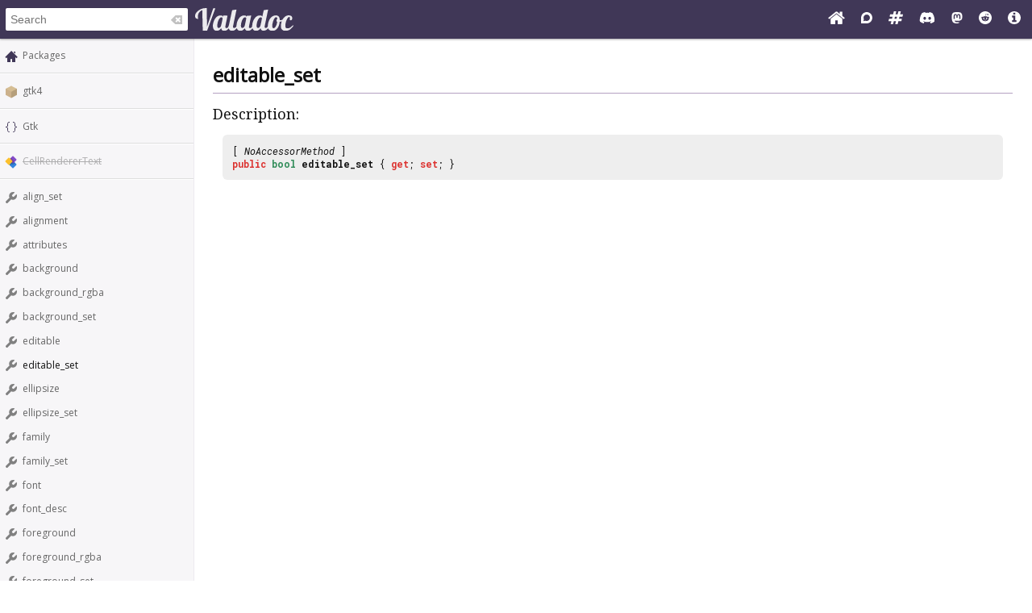

--- FILE ---
content_type: text/html; charset=UTF-8
request_url: https://valadoc.org/gtk4/Gtk.CellRendererText.editable_set.html
body_size: 4000
content:
<!doctype html>
<html lang="en" itemscope itemtype="http://schema.org/WebSite">
<head>
  <meta charset="UTF-8">
  <meta itemprop="image" content="https://valadoc.org/images/preview.png">
  <meta name="fragment" content="!">
  <meta name="twitter:card" content="summary_large_image" />
  <meta name="theme-color" content="#403757">
  <meta itemprop="url" content="https://valadoc.org/"/>
  <meta property="og:description" content="The canonical source for Vala API references.">
  <meta property="og:image" content="https://valadoc.org/images/preview.png">
  <meta property="og:title" content="Gtk.CellRendererText.editable_set &ndash; gtk4">
  <meta property="og:type" content="website">
  <title>Gtk.CellRendererText.editable_set &ndash; gtk4</title>
  <link rel="stylesheet" href="https://fonts.googleapis.com/css?family=Open+Sans:300,400%7CDroid+Serif:400%7CRoboto+Mono:400,500,700,400italic">
  <link rel="stylesheet" href="/styles/main.css" type="text/css">
  <link rel="apple-touch-icon" href="/images/icon.png">
  <link rel="shortcut icon" href="/images/favicon.ico">
  <link rel="search" type="application/opensearchdescription+xml" title="Valadoc" href="/opensearch.xml">
</head>
<body>
  <nav>
    <form action="/">
      <div id="search-box" itemscope itemprop="potentialAction" itemtype="http://schema.org/SearchAction">
        <meta itemprop="target" content="/?q={query}">
        <meta itemprop="query-input" content="required name=query">
        <input itemprop="query-input" id="search-field" type="search" placeholder="Search" autocomplete="off" name="q" />
        <img id="search-field-clear" src="/images/clean.svg" alt="Clear search" />
      </div>
    </form>
    <a class="title" href="/index.htm"><img alt="Valadoc" src="/images/logo.svg"/></a>
    <ul>
      <li><a href="https://vala.dev/" target="_blank" title="Vala Official Website"><svg xmlns="http://www.w3.org/2000/svg" width="1.27em" height="1em" viewBox="0 0 1664 1312"><path fill="currentColor" d="M1408 768v480q0 26-19 45t-45 19H960V928H704v384H320q-26 0-45-19t-19-45V768q0-1 .5-3t.5-3l575-474l575 474q1 2 1 6m223-69l-62 74q-8 9-21 11h-3q-13 0-21-7L832 200L140 777q-12 8-24 7q-13-2-21-11l-62-74q-8-10-7-23.5T37 654L756 55q32-26 76-26t76 26l244 204V64q0-14 9-23t23-9h192q14 0 23 9t9 23v408l219 182q10 8 11 21.5t-7 23.5"/></svg></a>
      <li><a href="https://discourse.gnome.org/tag/vala" target="_blank" title="Discourse (Forums)"><svg xmlns="http://www.w3.org/2000/svg" width="0.88em" height="1em" viewBox="0 0 448 512"><path fill="currentColor" d="M225.9 32C103.3 32 0 130.5 0 252.1C0 256 .1 480 .1 480l225.8-.2c122.7 0 222.1-102.3 222.1-223.9C448 134.3 348.6 32 225.9 32M224 384c-19.4 0-37.9-4.3-54.4-12.1L88.5 392l22.9-75c-9.8-18.1-15.4-38.9-15.4-61c0-70.7 57.3-128 128-128s128 57.3 128 128s-57.3 128-128 128"/></svg></a>
      <li><a href="https://matrix.to/#/#vala:gnome.org" target="_blank" title="Matrix"><svg xmlns="http://www.w3.org/2000/svg" width="1.13em" height="1em" viewBox="0 0 1728 1536"><path fill="currentColor" d="m959 896l64-256H769l-64 256zm768-504l-56 224q-7 24-31 24h-327l-64 256h311q15 0 25 12q10 14 6 28l-56 224q-5 24-31 24h-327l-81 328q-7 24-31 24H841q-16 0-26-12q-9-12-6-28l78-312H633l-81 328q-7 24-31 24H296q-15 0-25-12q-9-12-6-28l78-312H32q-15 0-25-12q-9-12-6-28l56-224q7-24 31-24h327l64-256H168q-15 0-25-12q-10-14-6-28l56-224q5-24 31-24h327l81-328q7-24 32-24h224q15 0 25 12q9 12 6 28l-78 312h254l81-328q7-24 32-24h224q15 0 25 12q9 12 6 28l-78 312h311q15 0 25 12q9 12 6 28"/></svg></a>
      <li><a href="https://discord.gg/YFAzjSVHt7" target="_blank" title="Discord"><svg xmlns="http://www.w3.org/2000/svg" width="1.25em" height="1em" viewBox="0 0 640 512"><path fill="currentColor" d="M524.531 69.836a1.5 1.5 0 0 0-.764-.7A485.065 485.065 0 0 0 404.081 32.03a1.816 1.816 0 0 0-1.923.91a337.461 337.461 0 0 0-14.9 30.6a447.848 447.848 0 0 0-134.426 0a309.541 309.541 0 0 0-15.135-30.6a1.89 1.89 0 0 0-1.924-.91a483.689 483.689 0 0 0-119.688 37.107a1.712 1.712 0 0 0-.788.676C39.068 183.651 18.186 294.69 28.43 404.354a2.016 2.016 0 0 0 .765 1.375a487.666 487.666 0 0 0 146.825 74.189a1.9 1.9 0 0 0 2.063-.676A348.2 348.2 0 0 0 208.12 430.4a1.86 1.86 0 0 0-1.019-2.588a321.173 321.173 0 0 1-45.868-21.853a1.885 1.885 0 0 1-.185-3.126a251.047 251.047 0 0 0 9.109-7.137a1.819 1.819 0 0 1 1.9-.256c96.229 43.917 200.41 43.917 295.5 0a1.812 1.812 0 0 1 1.924.233a234.533 234.533 0 0 0 9.132 7.16a1.884 1.884 0 0 1-.162 3.126a301.407 301.407 0 0 1-45.89 21.83a1.875 1.875 0 0 0-1 2.611a391.055 391.055 0 0 0 30.014 48.815a1.864 1.864 0 0 0 2.063.7A486.048 486.048 0 0 0 610.7 405.729a1.882 1.882 0 0 0 .765-1.352c12.264-126.783-20.532-236.912-86.934-334.541M222.491 337.58c-28.972 0-52.844-26.587-52.844-59.239s23.409-59.241 52.844-59.241c29.665 0 53.306 26.82 52.843 59.239c0 32.654-23.41 59.241-52.843 59.241m195.38 0c-28.971 0-52.843-26.587-52.843-59.239s23.409-59.241 52.843-59.241c29.667 0 53.307 26.82 52.844 59.239c0 32.654-23.177 59.241-52.844 59.241"/></svg></a>
      <li><a href="https://mastodon.social/@vala_lang" target="_blank" title="Mastodon"><svg xmlns="http://www.w3.org/2000/svg" width="0.88em" height="1em" viewBox="0 0 448 512"><path fill="currentColor" d="M433 179.11c0-97.2-63.71-125.7-63.71-125.7c-62.52-28.7-228.56-28.4-290.48 0c0 0-63.72 28.5-63.72 125.7c0 115.7-6.6 259.4 105.63 289.1c40.51 10.7 75.32 13 103.33 11.4c50.81-2.8 79.32-18.1 79.32-18.1l-1.7-36.9s-36.31 11.4-77.12 10.1c-40.41-1.4-83-4.4-89.63-54a102.54 102.54 0 0 1-.9-13.9c85.63 20.9 158.65 9.1 178.75 6.7c56.12-6.7 105-41.3 111.23-72.9c9.8-49.8 9-121.5 9-121.5m-75.12 125.2h-46.63v-114.2c0-49.7-64-51.6-64 6.9v62.5h-46.33V197c0-58.5-64-56.6-64-6.9v114.2H90.19c0-122.1-5.2-147.9 18.41-175c25.9-28.9 79.82-30.8 103.83 6.1l11.6 19.5l11.6-19.5c24.11-37.1 78.12-34.8 103.83-6.1c23.71 27.3 18.4 53 18.4 175z"/></svg></a>
      <li><a href="https://www.reddit.com/r/vala/" target="_blank" title="Reddit"><svg xmlns="http://www.w3.org/2000/svg" width="1em" height="1em" viewBox="0 0 1792 1792"><path fill="currentColor" d="M1095 1167q16 16 0 31q-62 62-199 62t-199-62q-16-15 0-31q6-6 15-6t15 6q48 49 169 49q120 0 169-49q6-6 15-6t15 6M788 986q0 37-26 63t-63 26t-63.5-26t-26.5-63q0-38 26.5-64t63.5-26t63 26.5t26 63.5m395 0q0 37-26.5 63t-63.5 26t-63-26t-26-63t26-63.5t63-26.5t63.5 26t26.5 64m251-120q0-49-35-84t-85-35t-86 36q-130-90-311-96l63-283l200 45q0 37 26 63t63 26t63.5-26.5T1359 448t-26.5-63.5T1269 358q-54 0-80 50l-221-49q-19-5-25 16l-69 312q-180 7-309 97q-35-37-87-37q-50 0-85 35t-35 84q0 35 18.5 64t49.5 44q-6 27-6 56q0 142 140 243t337 101q198 0 338-101t140-243q0-32-7-57q30-15 48-43.5t18-63.5m358 30q0 182-71 348t-191 286t-286 191t-348 71t-348-71t-286-191t-191-286T0 896t71-348t191-286T548 71T896 0t348 71t286 191t191 286t71 348"/></svg></a>
      <li><a href="/markup.htm" title="Markup Info"><svg xmlns="http://www.w3.org/2000/svg" width="1em" height="1em" viewBox="0 0 1536 1536"><path fill="currentColor" d="M1024 1248v-160q0-14-9-23t-23-9h-96V544q0-14-9-23t-23-9H544q-14 0-23 9t-9 23v160q0 14 9 23t23 9h96v320h-96q-14 0-23 9t-9 23v160q0 14 9 23t23 9h448q14 0 23-9t9-23M896 352V192q0-14-9-23t-23-9H672q-14 0-23 9t-9 23v160q0 14 9 23t23 9h192q14 0 23-9t9-23m640 416q0 209-103 385.5T1153.5 1433T768 1536t-385.5-103T103 1153.5T0 768t103-385.5T382.5 103T768 0t385.5 103T1433 382.5T1536 768"/></svg></a>
    </ul>
  </nav>
  <div id="sidebar">
    <ul class="navi_main" id="search-results"></ul>
    <div id="navigation-content">
      
<div class="site_navigation">
  <ul class="navi_main">
    <li class="package_index"><a href="/index.htm">Packages</a></li>
  </ul>
  <hr class="navi_hr"/>
  <ul class="navi_main">
    <li class="package"><a href="/gtk4/index.htm">gtk4</a></li>
  </ul>
  <hr class="navi_hr"/>
  <ul class="navi_main">
    <li class="namespace"><a href="/gtk4/Gtk.html">Gtk</a></li>
  </ul>
  <hr class="navi_hr"/>
  <ul class="navi_main">
    <li class="class"><span class="deprecated"><a href="/gtk4/Gtk.CellRendererText.html">CellRendererText</a></span></li>
  </ul>
  <hr class="navi_hr"/>
  <ul class="navi_main">
    <li class="property"><a href="/gtk4/Gtk.CellRendererText.align_set.html">align_set</a></li>
    <li class="property"><a href="/gtk4/Gtk.CellRendererText.alignment.html">alignment</a></li>
    <li class="property"><a href="/gtk4/Gtk.CellRendererText.attributes.html">attributes</a></li>
    <li class="property"><a href="/gtk4/Gtk.CellRendererText.background.html">background</a></li>
    <li class="property"><a href="/gtk4/Gtk.CellRendererText.background_rgba.html">background_rgba</a></li>
    <li class="property"><a href="/gtk4/Gtk.CellRendererText.background_set.html">background_set</a></li>
    <li class="property"><a href="/gtk4/Gtk.CellRendererText.editable.html">editable</a></li>
    <li class="property">editable_set</li>
    <li class="property"><a href="/gtk4/Gtk.CellRendererText.ellipsize.html">ellipsize</a></li>
    <li class="property"><a href="/gtk4/Gtk.CellRendererText.ellipsize_set.html">ellipsize_set</a></li>
    <li class="property"><a href="/gtk4/Gtk.CellRendererText.family.html">family</a></li>
    <li class="property"><a href="/gtk4/Gtk.CellRendererText.family_set.html">family_set</a></li>
    <li class="property"><a href="/gtk4/Gtk.CellRendererText.font.html">font</a></li>
    <li class="property"><a href="/gtk4/Gtk.CellRendererText.font_desc.html">font_desc</a></li>
    <li class="property"><a href="/gtk4/Gtk.CellRendererText.foreground.html">foreground</a></li>
    <li class="property"><a href="/gtk4/Gtk.CellRendererText.foreground_rgba.html">foreground_rgba</a></li>
    <li class="property"><a href="/gtk4/Gtk.CellRendererText.foreground_set.html">foreground_set</a></li>
    <li class="property"><a href="/gtk4/Gtk.CellRendererText.language.html">language</a></li>
    <li class="property"><a href="/gtk4/Gtk.CellRendererText.language_set.html">language_set</a></li>
    <li class="property"><a href="/gtk4/Gtk.CellRendererText.markup.html">markup</a></li>
    <li class="property"><a href="/gtk4/Gtk.CellRendererText.max_width_chars.html">max_width_chars</a></li>
    <li class="property"><a href="/gtk4/Gtk.CellRendererText.placeholder_text.html">placeholder_text</a></li>
    <li class="property"><a href="/gtk4/Gtk.CellRendererText.rise.html">rise</a></li>
    <li class="property"><a href="/gtk4/Gtk.CellRendererText.rise_set.html">rise_set</a></li>
    <li class="property"><a href="/gtk4/Gtk.CellRendererText.scale.html">scale</a></li>
    <li class="property"><a href="/gtk4/Gtk.CellRendererText.scale_set.html">scale_set</a></li>
    <li class="property"><a href="/gtk4/Gtk.CellRendererText.single_paragraph_mode.html">single_paragraph_mode</a></li>
    <li class="property"><a href="/gtk4/Gtk.CellRendererText.size.html">size</a></li>
    <li class="property"><a href="/gtk4/Gtk.CellRendererText.size_points.html">size_points</a></li>
    <li class="property"><a href="/gtk4/Gtk.CellRendererText.size_set.html">size_set</a></li>
    <li class="property"><a href="/gtk4/Gtk.CellRendererText.stretch.html">stretch</a></li>
    <li class="property"><a href="/gtk4/Gtk.CellRendererText.stretch_set.html">stretch_set</a></li>
    <li class="property"><a href="/gtk4/Gtk.CellRendererText.strikethrough.html">strikethrough</a></li>
    <li class="property"><a href="/gtk4/Gtk.CellRendererText.strikethrough_set.html">strikethrough_set</a></li>
    <li class="property"><a href="/gtk4/Gtk.CellRendererText.style.html">style</a></li>
    <li class="property"><a href="/gtk4/Gtk.CellRendererText.style_set.html">style_set</a></li>
    <li class="property"><a href="/gtk4/Gtk.CellRendererText.text.html">text</a></li>
    <li class="property"><a href="/gtk4/Gtk.CellRendererText.underline.html">underline</a></li>
    <li class="property"><a href="/gtk4/Gtk.CellRendererText.underline_set.html">underline_set</a></li>
    <li class="property"><a href="/gtk4/Gtk.CellRendererText.variant.html">variant</a></li>
    <li class="property"><a href="/gtk4/Gtk.CellRendererText.variant_set.html">variant_set</a></li>
    <li class="property"><a href="/gtk4/Gtk.CellRendererText.weight.html">weight</a></li>
    <li class="property"><a href="/gtk4/Gtk.CellRendererText.weight_set.html">weight_set</a></li>
    <li class="property"><a href="/gtk4/Gtk.CellRendererText.width_chars.html">width_chars</a></li>
    <li class="property"><a href="/gtk4/Gtk.CellRendererText.wrap_mode.html">wrap_mode</a></li>
    <li class="property"><a href="/gtk4/Gtk.CellRendererText.wrap_width.html">wrap_width</a></li>
    <li class="creation_method"><a href="/gtk4/Gtk.CellRendererText.CellRendererText.html">CellRendererText</a></li>
    <li class="method"><a href="/gtk4/Gtk.CellRendererText.set_fixed_height_from_font.html">set_fixed_height_from_font</a></li>
    <li class="signal"><a href="/gtk4/Gtk.CellRendererText.edited.html">edited</a></li>
  </ul>
</div>    </div>
  </div>
  <div id="content-wrapper">
    <div id="content">
      
<div class="site_content">
  <h1 class="main_title">editable_set</h1>
  <hr class="main_hr"/>
  <h2 class="main_title">Description:</h2>
  <div class="main_code_definition">[ <span class="main_type">NoAccessorMethod</span> ]<br/><span class="main_keyword">public</span> <span class="main_basic_type"><a href="/glib-2.0/bool.html" class="struct">bool</a></span> <b><span class="property">editable_set</span></b> { <span class="main_keyword">get</span>; <span class="main_keyword">set</span>; }
  </div>
</div>    </div>
  </div>
  <footer>
    Copyright © 2026 Valadoc.org | Documentation is licensed under the same terms as its upstream |
    <a href="https://github.com/vala-lang/valadoc-org/issues" target="_blank">Report an Issue</a>
  </footer>
  <script type="text/javascript" src="/scripts/fetch.js"></script>
  <script type="text/javascript" src="/scripts/valadoc.js"></script>
  <script type="text/javascript" src="/scripts/main.js"></script>
</body>
</html>
